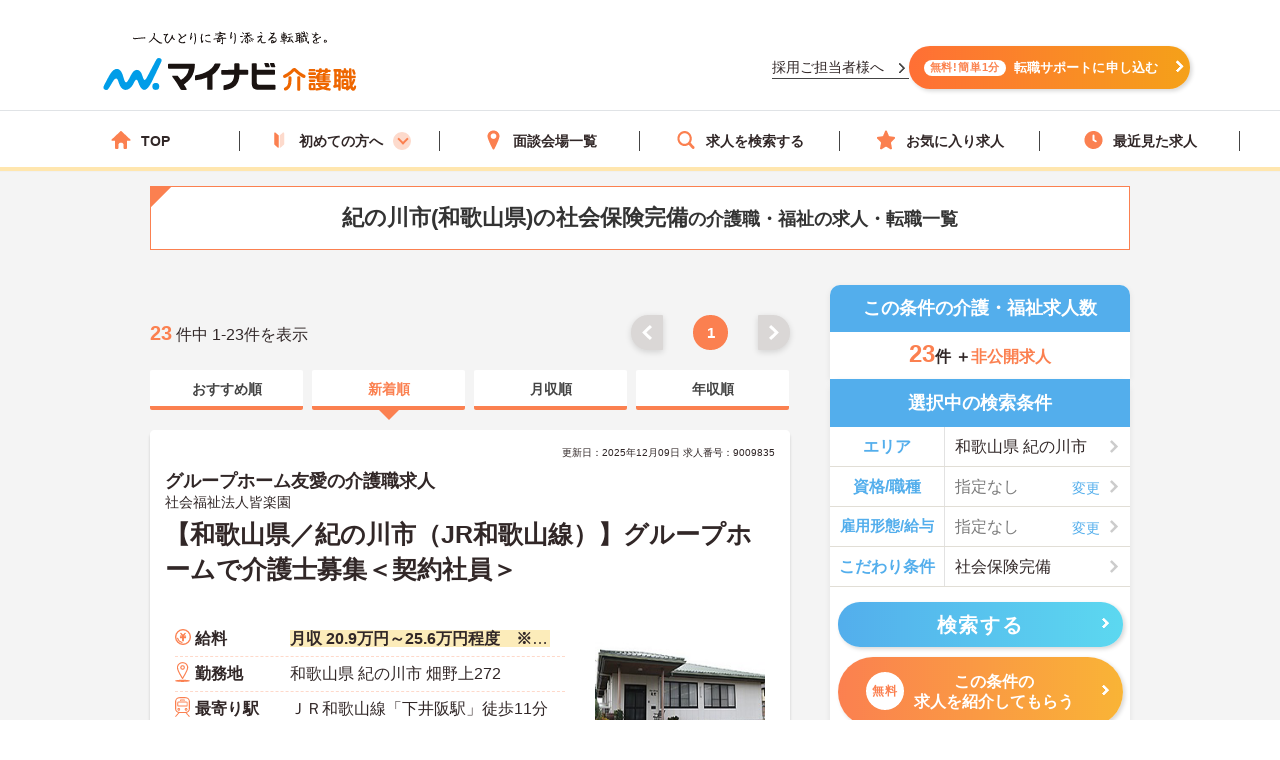

--- FILE ---
content_type: image/svg+xml
request_url: https://kaigoshoku.mynavi.jp/assets/images/header/icon_top.svg
body_size: 876
content:
<svg width="21" height="20" viewBox="0 0 21 20" fill="none" xmlns="http://www.w3.org/2000/svg">
<path d="M20.2295 9.44618L11.0021 1.19657C10.712 0.934477 10.2705 0.934477 9.98037 1.19657L0.75303 9.44618C0.235844 9.90796 0.563816 10.7566 1.26391 10.7566H4.2598V18.1139C4.2598 18.6006 4.65715 19 5.15541 19H6.93403C7.42598 19 7.82964 18.6069 7.82964 18.1139V14.8752C7.82964 13.6895 8.80094 12.7285 9.9993 12.7285H11.0021C12.2005 12.7285 13.1718 13.6895 13.1718 14.8752V18.1139C13.1718 18.6006 13.5691 19 14.0674 19H15.846C16.338 19 16.7416 18.6069 16.7416 18.1139V10.7566H19.7375C20.4313 10.7566 20.7656 9.90796 20.2484 9.44618H20.2295Z" fill="#FB8050"/>
</svg>
